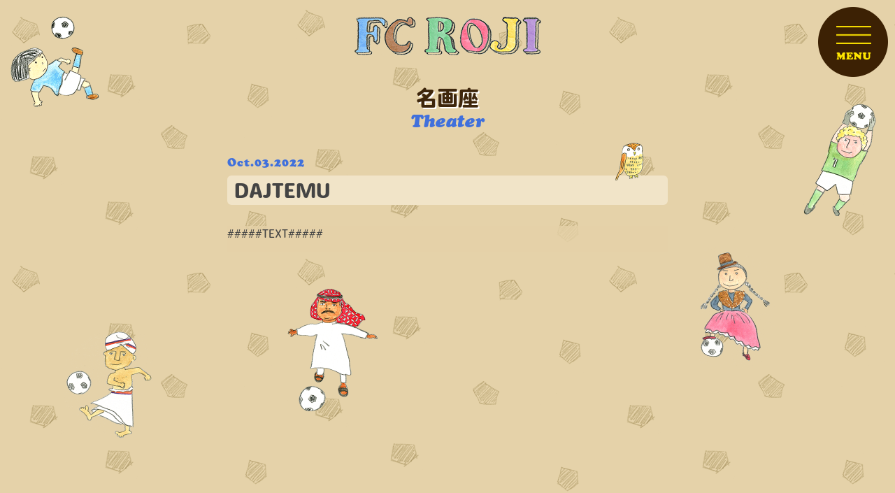

--- FILE ---
content_type: text/html; charset=UTF-8
request_url: https://fcroji.com/theater/dajtemu-171
body_size: 5516
content:
<!DOCTYPE html>
<html lang="ja" prefix="og: http://ogp.me/ns#">
<head>
    <meta charset="UTF-8" />
    <title>DAJTEMU | FC ROJI</title>
    <meta name="viewport" content="width=device-width, initial-scale=1">
    
          <meta property="og:type" content="article"> 
      <meta property="og:title" content="DAJTEMU">
      <meta property="og:url" content="https://fcroji.com/theater/dajtemu-171">
      <meta property="og:description" content="#####TEXT#####...">
        
        
          <meta property="og:image" content="">
    
    <link rel="profile" href="http://gmpg.org/xfn/11" />
    <link rel="pingback" href="https://fcroji.com/xmlrpc.php" />
    
    <script src="https://use.typekit.net/kfr3kys.js"></script>
    <script>try{Typekit.load({ async: true });}catch(e){}</script>

    <meta name='robots' content='max-image-preview:large' />

<!-- All in One SEO Pack 2.3.16 by Michael Torbert of Semper Fi Web Design[104,134] -->
<meta name="description"  content="#####TEXT#####" />

<link rel="canonical" href="https://fcroji.com/theater/dajtemu-171" />
					
			<script type="text/javascript">
			(function(i,s,o,g,r,a,m){i['GoogleAnalyticsObject']=r;i[r]=i[r]||function(){
			(i[r].q=i[r].q||[]).push(arguments)},i[r].l=1*new Date();a=s.createElement(o),
			m=s.getElementsByTagName(o)[0];a.async=1;a.src=g;m.parentNode.insertBefore(a,m)
			})(window,document,'script','//www.google-analytics.com/analytics.js','ga');

			ga('create', 'UA-78419913-1', 'auto');
			
			ga('send', 'pageview');
			</script>
<!-- /all in one seo pack -->
<link rel='dns-prefetch' href='//ajax.googleapis.com' />
<link rel='dns-prefetch' href='//s.w.org' />
<link rel="alternate" type="application/rss+xml" title="FC ROJI &raquo; DAJTEMU のコメントのフィード" href="https://fcroji.com/theater/dajtemu-171/feed" />
		<script type="text/javascript">
			window._wpemojiSettings = {"baseUrl":"https:\/\/s.w.org\/images\/core\/emoji\/13.0.1\/72x72\/","ext":".png","svgUrl":"https:\/\/s.w.org\/images\/core\/emoji\/13.0.1\/svg\/","svgExt":".svg","source":{"concatemoji":"https:\/\/fcroji.com\/wp-includes\/js\/wp-emoji-release.min.js?ver=5.7.7"}};
			!function(e,a,t){var n,r,o,i=a.createElement("canvas"),p=i.getContext&&i.getContext("2d");function s(e,t){var a=String.fromCharCode;p.clearRect(0,0,i.width,i.height),p.fillText(a.apply(this,e),0,0);e=i.toDataURL();return p.clearRect(0,0,i.width,i.height),p.fillText(a.apply(this,t),0,0),e===i.toDataURL()}function c(e){var t=a.createElement("script");t.src=e,t.defer=t.type="text/javascript",a.getElementsByTagName("head")[0].appendChild(t)}for(o=Array("flag","emoji"),t.supports={everything:!0,everythingExceptFlag:!0},r=0;r<o.length;r++)t.supports[o[r]]=function(e){if(!p||!p.fillText)return!1;switch(p.textBaseline="top",p.font="600 32px Arial",e){case"flag":return s([127987,65039,8205,9895,65039],[127987,65039,8203,9895,65039])?!1:!s([55356,56826,55356,56819],[55356,56826,8203,55356,56819])&&!s([55356,57332,56128,56423,56128,56418,56128,56421,56128,56430,56128,56423,56128,56447],[55356,57332,8203,56128,56423,8203,56128,56418,8203,56128,56421,8203,56128,56430,8203,56128,56423,8203,56128,56447]);case"emoji":return!s([55357,56424,8205,55356,57212],[55357,56424,8203,55356,57212])}return!1}(o[r]),t.supports.everything=t.supports.everything&&t.supports[o[r]],"flag"!==o[r]&&(t.supports.everythingExceptFlag=t.supports.everythingExceptFlag&&t.supports[o[r]]);t.supports.everythingExceptFlag=t.supports.everythingExceptFlag&&!t.supports.flag,t.DOMReady=!1,t.readyCallback=function(){t.DOMReady=!0},t.supports.everything||(n=function(){t.readyCallback()},a.addEventListener?(a.addEventListener("DOMContentLoaded",n,!1),e.addEventListener("load",n,!1)):(e.attachEvent("onload",n),a.attachEvent("onreadystatechange",function(){"complete"===a.readyState&&t.readyCallback()})),(n=t.source||{}).concatemoji?c(n.concatemoji):n.wpemoji&&n.twemoji&&(c(n.twemoji),c(n.wpemoji)))}(window,document,window._wpemojiSettings);
		</script>
		<style type="text/css">
img.wp-smiley,
img.emoji {
	display: inline !important;
	border: none !important;
	box-shadow: none !important;
	height: 1em !important;
	width: 1em !important;
	margin: 0 .07em !important;
	vertical-align: -0.1em !important;
	background: none !important;
	padding: 0 !important;
}
</style>
	<link rel='stylesheet' id='wp-block-library-css'  href='https://fcroji.com/wp-includes/css/dist/block-library/style.min.css?ver=5.7.7' type='text/css' media='all' />
<link rel='stylesheet' id='contact-form-7-css'  href='https://fcroji.com/wp-content/plugins/contact-form-7/includes/css/styles.css?ver=4.9' type='text/css' media='all' />
<link rel='stylesheet' id='bootstrap_style-css'  href='https://fcroji.com/wp-content/themes/fcroji/css/bootstrap.min.css?ver=5.7.7' type='text/css' media='all' />
<link rel='stylesheet' id='style-css'  href='https://fcroji.com/wp-content/themes/fcroji/style.css?ver=5.7.7' type='text/css' media='all' />
<script type='text/javascript' src='https://ajax.googleapis.com/ajax/libs/jquery/1.11.1/jquery.min.js?ver=1.11.1' id='jquery-js'></script>
<link rel="https://api.w.org/" href="https://fcroji.com/wp-json/" /><link rel="alternate" type="application/json" href="https://fcroji.com/wp-json/wp/v2/posts/1904" /><link rel="EditURI" type="application/rsd+xml" title="RSD" href="https://fcroji.com/xmlrpc.php?rsd" />
<link rel="wlwmanifest" type="application/wlwmanifest+xml" href="https://fcroji.com/wp-includes/wlwmanifest.xml" /> 
<meta name="generator" content="WordPress 5.7.7" />
<link rel='shortlink' href='https://fcroji.com/?p=1904' />
<link rel="alternate" type="application/json+oembed" href="https://fcroji.com/wp-json/oembed/1.0/embed?url=https%3A%2F%2Ffcroji.com%2Ftheater%2Fdajtemu-171" />
<link rel="alternate" type="text/xml+oembed" href="https://fcroji.com/wp-json/oembed/1.0/embed?url=https%3A%2F%2Ffcroji.com%2Ftheater%2Fdajtemu-171&#038;format=xml" />
</head>

  <body ontouchstart="" id="single">



<div id="page">
<div id="wrapper">

  <header id="header">
  
    <h1 class="txt_e"><a href="https://fcroji.com" class="blog_title" title="FC ROJI" rel="home">
      <img src="https://fcroji.com/wp-content/themes/fcroji/img/logo.png" alt="FC ROJI" width="272" height="62">
    </a></h1>
    
  
    <a href="javascript:void(0);" id="menu_btn"><img src="https://fcroji.com/wp-content/themes/fcroji/img/menu.png" alt="MENU" width="100"></a>
    
    <ul id="nav" class="list-unstyled">
      <img id="kame" src="https://fcroji.com/wp-content/themes/fcroji/img/ill_a04.png" width="85" style="position:fixed; bottom:20px; right:-100px;">
      <a href="javascript:void(0);" class="txt_e menu_close"><img src="https://fcroji.com/wp-content/themes/fcroji/img/menu_close.png" width="52" height="49"></a>
      <li><a href="https://fcroji.com">ホーム<br><span class="txt_e">Home</span></a></li>
      <li><a href="https://fcroji.com/stadiums">路地を曲がればスタジアム<br><span class="txt_e c_stadiums">Stadiums</span></a></li>
      <li><a href="https://fcroji.com/hinchas">サポーター図鑑<br><span class="txt_e c_hinchas">Hinchas</span></a></li>
      <li><a href="https://fcroji.com/murals">壁画ライブラリー<br><span class="txt_e c_murals">Murals</span></a></li>
      <li><a href="https://fcroji.com/songs">名曲アルバム<br><span class="txt_e c_songs">Supporters’ Songs</span></a></li>
      <li><a href="https://fcroji.com/theater">名画座<br><span class="txt_e c_theater">Theater</span></a></li>
      <li><a href="https://fcroji.com/museum">民族学博物館<br><span class="txt_e c_museum">Museum of Ethnology</span></a></li>
      <li><a href="https://fcroji.com/interviews">蹴辺（しゅうへん）のひと<br><span class="txt_e c_interviews">Interviews</span></a></li>
      <li><a href="https://fcroji.com/diary">くまの足跡<br><span class="txt_e c_diary">Travel Diary</span></a></li>
      <li><a href="https://fcroji.com/mom">今週のよかったくん<br><span class="txt_e c_mom">Man of the Match</span></a></li>
      <li><a href="https://fcroji.com/calendar">日めくり<br><span class="txt_e c_calendar">Calendar</span></a></li>
      <li><a href="https://fcroji.com/about">FC ROJIマガジンとは<br><span class="txt_e c_about">About</span></a></li>
      <li><a href="https://fcroji.com/contact">お問い合わせ<br><span class="txt_e c_contact">Contact</span></a></li>
    </ul>
    <script type="text/javascript">
    (function($) {
      
      $(document).ready(function(){
        $('#menu_btn').click(function(){
          $('#nav').animate( { right: '0px' }, 300 );
          $('body').animate( { left: '-320px' }, 300 );
          $('body').css( 'overflow', 'hidden' );
          $('#kame').animate( { right: '15' }, 1000 );
        });
        $('.menu_close').click(function(){
          $('#nav').animate( { right: '-320px' }, 300 );
          $('body').animate( { left: '0' }, 300 );
          $('body').css( 'overflow', 'auto' );
          $('#kame').animate( { right: '-100' }, 2000 );
        });
      });
      
    })(jQuery);
    </script>
    

  </header>
  
<!-- Contents -->      
<div id="contents" class="clearfix single">



<div id="main">
  
    


                
        <div class="title_block">
          <h2 class="cat_title text-center">名画座</h2>
          <div class="txt_e text-center c_theater">Theater</div>
        </div>
                    
                
          <div class="item">
        
            <div class="date date_m txt_e c_theater">Oct.03.2022</div>    
            <h2 class="title">
              DAJTEMU                            <img src="https://fcroji.com/wp-content/themes/fcroji/img/ill_a01.png" width="76" height="71">
            </h2>
            <h3 class="catch"></h3>

            <div class="thumb">
                          </div>

            
            <div class="text clearfix"><p>#####TEXT#####</p>
</div>
            
                        
          </div><!-- /.item -->
          
                
      
            
    
  <div class="nav-below clearfix">
    <span class="nav-previous txt_e"><a href="https://fcroji.com/theater/dajtemu-172" rel="next">PREV</a></span>
    <span class="nav-next txt_e"><a href="https://fcroji.com/theater/dajtemu-170" rel="prev">NEXT</a></span>
  </div><!-- /.nav-below -->
 
  
</div><!-- /#main -->

</div><!-- /#contents -->

<div id="popular_post" class="clearfix">
    <div class="text-center"><h3 class="hd popular">人気の記事<img src="https://fcroji.com/wp-content/themes/fcroji/img/ill_a05.png" width="80"></h3></div>
    <div class="row">
            <div class="item col-xs-6 col-sm-3 col-lg-2">
        <div class="inner">
          <div class="thumb thumb_s">
                        <div class="cat">
              <span class="txt_e c_stadiums">Stadiums</span>
              <div class="bg_stadiums">
                <a href="https://fcroji.com/category/stadiums">路地スタ</a>              </div>
            </div>
            <a href="https://fcroji.com/stadiums/estadiochacarita" title="管理人チャミさんと野良犬たち">
              <img width="400" height="400" src="https://fcroji.com/wp-content/uploads/2017/03/PA170124-400x400.jpg" class="attachment-post-thumbnail size-post-thumbnail wp-post-image" alt="チャカリータの管理人のチャミさん" loading="lazy" />            </a>
          </div>
          <h2 class="title title_s">
            <a href="https://fcroji.com/stadiums/estadiochacarita" title="管理人チャミさんと野良犬たち">
              管理人チャミさんと野良犬たち            </a>
          </h2>
        </div>
      </div>
            <div class="item col-xs-6 col-sm-3 col-lg-2">
        <div class="inner">
          <div class="thumb thumb_s">
                        <div class="cat">
              <span class="txt_e c_museum">Museum of Ethnology</span>
              <div class="bg_museum">
                <a href="https://fcroji.com/category/museum" rel="category tag">民族学博物館</a>              </div>
            </div>
            <a href="https://fcroji.com/museum/ghanakiosk" title="ガーナのキオスク">
              <img width="400" height="400" src="https://fcroji.com/wp-content/uploads/2017/02/ecc988118ad168f786f76fb4d0d79137-400x400.jpg" class="attachment-post-thumbnail size-post-thumbnail wp-post-image" alt="ガーナ少年" loading="lazy" />            </a>
          </div>
          <h2 class="title title_s">
            <a href="https://fcroji.com/museum/ghanakiosk" title="ガーナのキオスク">
              ガーナのキオスク            </a>
          </h2>
        </div>
      </div>
            <div class="item col-xs-6 col-sm-3 col-lg-2">
        <div class="inner">
          <div class="thumb thumb_s">
                        <div class="cat">
              <span class="txt_e c_stadiums">Stadiums</span>
              <div class="bg_stadiums">
                <a href="https://fcroji.com/category/stadiums">路地スタ</a>              </div>
            </div>
            <a href="https://fcroji.com/stadiums/santos" title="ペレと刺身とドイツ人">
              <img width="400" height="400" src="https://fcroji.com/wp-content/uploads/2017/07/P6260498-1-e1499701504787-400x400.jpg" class="attachment-post-thumbnail size-post-thumbnail wp-post-image" alt="サントスのペレの壁画" loading="lazy" />            </a>
          </div>
          <h2 class="title title_s">
            <a href="https://fcroji.com/stadiums/santos" title="ペレと刺身とドイツ人">
              ペレと刺身とドイツ人            </a>
          </h2>
        </div>
      </div>
            <div class="item col-xs-6 col-sm-3 col-lg-2">
        <div class="inner">
          <div class="thumb thumb_s">
                        <div class="cat">
              <span class="txt_e c_stadiums">Stadiums</span>
              <div class="bg_stadiums">
                <a href="https://fcroji.com/category/stadiums">路地スタ</a>              </div>
            </div>
            <a href="https://fcroji.com/stadiums/pyeongchang" title="ゴール裏にジャンプ台!?">
              <img width="400" height="400" src="https://fcroji.com/wp-content/uploads/2017/05/CIMG0039-400x400.jpg" class="attachment-post-thumbnail size-post-thumbnail wp-post-image" alt="ゴール裏からジャンプ台を見上げる" loading="lazy" />            </a>
          </div>
          <h2 class="title title_s">
            <a href="https://fcroji.com/stadiums/pyeongchang" title="ゴール裏にジャンプ台!?">
              ゴール裏にジャンプ台!?            </a>
          </h2>
        </div>
      </div>
            <div class="item col-xs-6 col-sm-3 col-lg-2">
        <div class="inner">
          <div class="thumb thumb_s">
                        <div class="cat">
              <span class="txt_e c_mom">Man of the Match</span>
              <div class="bg_mom">
                <a href="https://fcroji.com/category/mom" rel="category tag">今週のよかったくん</a>              </div>
            </div>
            <a href="https://fcroji.com/mom/20170401" title="日本一忙しいキーパーに遭遇！">
              <img width="400" height="400" src="https://fcroji.com/wp-content/uploads/2017/04/DSC_0435-e1491116887729-400x400.jpg" class="attachment-post-thumbnail size-post-thumbnail wp-post-image" alt="千葉" loading="lazy" />            </a>
          </div>
          <h2 class="title title_s">
            <a href="https://fcroji.com/mom/20170401" title="日本一忙しいキーパーに遭遇！">
              日本一忙しいキーパーに遭遇！            </a>
          </h2>
        </div>
      </div>
            <div class="item col-xs-6 col-sm-3 col-lg-2">
        <div class="inner">
          <div class="thumb thumb_s">
                        <div class="cat">
              <span class="txt_e c_museum">Museum of Ethnology</span>
              <div class="bg_museum">
                <a href="https://fcroji.com/category/museum" rel="category tag">民族学博物館</a>              </div>
            </div>
            <a href="https://fcroji.com/museum/parkjisung" title="バス停になったレジェンド">
              <img width="400" height="400" src="https://fcroji.com/wp-content/uploads/2017/05/DSC_1013-400x400.jpg" class="attachment-post-thumbnail size-post-thumbnail wp-post-image" alt="パク・チソンのマスコット人形" loading="lazy" />            </a>
          </div>
          <h2 class="title title_s">
            <a href="https://fcroji.com/museum/parkjisung" title="バス停になったレジェンド">
              バス停になったレジェンド            </a>
          </h2>
        </div>
      </div>
          </div>
</div>

    
      <footer id="footer">
        
        <img src="https://fcroji.com/wp-content/themes/fcroji/img/ill_a07.png" width="70">
        <div class="copy txt_e">&copy; 2025 FC ROJI. All rights reserved. </div>
      
      </footer>
      
        <img class="ill_p p01" src="https://fcroji.com/wp-content/themes/fcroji/img/ill_p01.png" width="132">
        <img class="ill_p p02" src="https://fcroji.com/wp-content/themes/fcroji/img/ill_p02.png" width="132">
        <img class="ill_p p03" src="https://fcroji.com/wp-content/themes/fcroji/img/ill_p03.png" width="132">
        <img class="ill_p p04" src="https://fcroji.com/wp-content/themes/fcroji/img/ill_p04.png" width="132">
        <img class="ill_p p05" src="https://fcroji.com/wp-content/themes/fcroji/img/ill_p05.png" width="132">
        
        <script type="text/javascript">
        (function($) {
          
          $(function(){
            
            for(i = 1; i <= 5; i++) {
              var randnum = 0 + Math.floor( Math.random() * 76 );
              var pclass = '.p0' + i;
              var top = randnum + '%';
              //$( pclass ).css('top', top );
              var now_top = Array;
              now_top[i] = $( pclass ).offset().top;
              //var randnum2 = Array;
              //randnum2[i] = 15 + Math.floor( Math.random() * 30 );
            }
            
          
          $(window).scroll(function(){
            var value = $(this).scrollTop();
            /*for(i = 1; i <= 5; i++) {
              var pclass = '.p0' + i;
              var speed = 15 + i
              $( pclass ).css('top', now_top[i] + value / speed );
            }*/
            $( '.p01' ).css('top', now_top[1] + value / 10 );
            $( '.p02' ).css('top', now_top[2] + value / 31 );
            $( '.p03' ).css('top', now_top[3] + value / 28 );
            $( '.p04' ).css('top', now_top[4] + value / 58 );
            $( '.p05' ).css('top', now_top[5] + value / 12 );
            
          });
          });
          
        })(jQuery);
        </script>
      
      
      
  </div><!-- /#wrapper -->
</div><!-- /#page -->

<script type='text/javascript' src='https://fcroji.com/wp-includes/js/comment-reply.min.js?ver=5.7.7' id='comment-reply-js'></script>
<script type='text/javascript' id='contact-form-7-js-extra'>
/* <![CDATA[ */
var wpcf7 = {"apiSettings":{"root":"https:\/\/fcroji.com\/wp-json\/contact-form-7\/v1","namespace":"contact-form-7\/v1"},"recaptcha":{"messages":{"empty":"\u3042\u306a\u305f\u304c\u30ed\u30dc\u30c3\u30c8\u3067\u306f\u306a\u3044\u3053\u3068\u3092\u8a3c\u660e\u3057\u3066\u304f\u3060\u3055\u3044\u3002"}}};
/* ]]> */
</script>
<script type='text/javascript' src='https://fcroji.com/wp-content/plugins/contact-form-7/includes/js/scripts.js?ver=4.9' id='contact-form-7-js'></script>
<script type='text/javascript' src='https://fcroji.com/wp-content/themes/fcroji/js/bootstrap.min.js?ver=3.3.2' id='bootstrap-js'></script>
<script type='text/javascript' src='https://fcroji.com/wp-includes/js/wp-embed.min.js?ver=5.7.7' id='wp-embed-js'></script>

<script type="text/javascript">  
jQuery.noConflict();
(function($) {

})(jQuery);
</script>


</body>
</html>

--- FILE ---
content_type: text/css
request_url: https://fcroji.com/wp-content/themes/fcroji/style.css?ver=5.7.7
body_size: 3349
content:
/*
Theme Name: FCROJI
Theme URI: 
Description: 
Version: 1.0.0
Author: M_Ike
Author URI: http://seesawcamera.com
*/

body{
  color: #444;
  background: url('img/bg2.png') center top #e4d1a8;
  background-attachment: fixed;
  line-height: 1.7;
  font-size: 16px;
  font-family: "heisei-maru-gothic-std",sans-serif;
  position: relative;
}

img{
  border-radius: 4px;
}

.h1, .h2, .h3, h1, h2, h3{
  margin-top: 30px;
  margin-bottom: 20px;
}
.h4, .h5, .h6, h4, h5, h6{
  margin-top: 20px;
  margin-bottom: 15px;
}

h3.catch{
  font-size: 22px;
  line-height: 1.3;
  background-color: rgba(228, 209, 168, 0.82);
}

header{
  margin-bottom: 15px;
}
#top header{
  margin-bottom: 40px;
}

header h1{
  text-align: center;
  margin-bottom: 4px;
  margin-top: 20px;
}

header .dcp{
  font-weight: 700;
  font-size: 18px;
  color: #3e260c;
  text-shadow: 2px 2px 0px white;
}

#menu_btn{
  position: fixed;
  top: 10px;
  right: 10px;
  z-index: 999;
}

#nav{
  position: fixed;
  width: 320px;
  height: 100%;
  top: 0;
  right: -320px;
  z-index: 9999;
  background: url('img/menu_bg.png') center top #3e260c;
  padding: 80px 40px 40px;
  line-height: 0.85;
  overflow-y: scroll;
}

#nav li{
  margin-bottom: 25px;
  font-weight: 400;
  font-size: 17px;
}

#nav li .txt_e{
  font-size: 12px;
  letter-spacing: 1px;
  font-weight: 400;
  color: #ffdb88;
}

#nav li a{
  color: #fff;
}

#nav li a:hover{
  text-decoration: none;
  opacity: 0.7;
}

.menu_close{
  color: #fff;
  position: absolute;
  right: 25px;
  top: 25px;
}
.menu_close:hover{
  color: #fff;
}
.menu_close img{
  height: 49px;
}

#wrapper{
  padding: 0 40px;
  max-width: 1400px;
  margin: 0 auto;
}

@media (min-width: 768px) {
  #contents.single{
    width: 630px;
    margin: 0 auto;
  }
  #contents.calendar{
    max-width: 1120px;
    margin: 0 auto;
  }
}

img{
  max-width: 100%;
  height: auto;
}

.txt_e{
  font-family: "cooper-black-std",sans-serif;
}

hr{
  border-top: 1px solid rgba(0, 0, 0, 0.25);
}

#top_cal{
  position: fixed;
  background-color: #fff;
  border-radius: 50%;
  padding: 60px;
  padding-top: 40px;
  width: 600px;
  height: 600px;
  top: 0;
  bottom: 11%;
  left: 0;
  right: 0;
  margin: auto;
  z-index: 99;
  box-shadow: 0px 0px 0px 13px rgba(218, 173, 70, 0.4);
}
.single #top_cal{
  position: inherit;
  margin-bottom: 30px;
}

#top_cal .date{
  text-align: center;
  line-height: 0.7;
  font-size: 64px;
  font-style: italic;
  margin-bottom: 30px;
}

#top_cal .title{
  text-align: center;
  font-size: 22px;
  background-color: #fff;
  padding: 6px 15px;
  border-radius: 40px;
  line-height: 1.3;
  margin-top: 0;
}

#top_cal .title{
  margin-bottom: 20px;
}

#btn_cal{
  position: fixed;
  bottom: 0;
  left: 0;
  right: 0;
  z-index: 99;
  width: 160px;
  margin: auto;
  background: url('img/penta.png') center top no-repeat;
  background-size: 100% auto;
  color: #fff;
  text-align: center;
  font-weight: 800;
  padding: 10px;
  padding-top: 50px;
  padding-bottom: 20px;
  cursor: pointer;
  line-height: 1.3;
}
#btn_cal .date{
  font-size: 24px;
}

.close_cal{
  position: absolute;
  right: 40px;
  top: 40px;
  color: #fff;
  background: url('img/penta.png') center top no-repeat;
  background-size: 100% auto;
  line-height: 70px;
  width: 70px;
  height: 70px;
  text-align: center;
}
.close_cal:hover{
  color: #fff;
  text-decoration: none;
}

.btn_archive{
  color: #fbe000;
  position: absolute;
  left: 20px;
  bottom: 20px;
  line-height: 90px;
  width: 90px;
  height: 90px;
  background-color: #3e260c;
  border-radius: 50%;
  text-align: center;
}
.btn_archive:hover{
  text-decoration: none;
  color: #fbe000;
}

.cal_list{
  margin-top: 30px;
}
.cal_list li{
  width: calc( 100% / 7 );
  float: left;
  padding: 5px;
}

.cal_list li .inner{
  background-color: #fff;
  padding: 10px;
  border-radius: 8px;
  height: 136px;
  display: block;
  color: #333;
}
.cal_list li .inner:hover, .cal_list li .inner:focus{
  text-decoration: none;
  background-color: rgba(255, 255, 255, 0.8);
}

.cal_list li .date{
  text-align: center;
  line-height: 0.9;
  margin-bottom: 10px;
  font-size: 14px;
}
.cal_list li .date span{
  font-size: 22px;
}

.cal_list li .title_s{
  font-size: 15px;
  text-align: justify;
  line-height: 18px;
  height: inherit;
  max-height: 72px;
}

@media (max-width: 920px) { .cal_list li{ width: calc( 100% / 5 ); } }
@media (max-width: 680px) { .cal_list li{ width: calc( 100% / 4 ); } }
@media (max-width: 520px) { .cal_list li{ width: calc( 100% / 3 ); } }
@media (max-width: 400px) { .cal_list li{ width: calc( 100% / 2 ); } }

.item .inner{
  max-width: 300px;
  margin: 0 auto;
}

@media (max-width: 767px) { #popular_post .item{ min-height: calc( (50vw - 30px) * 1.51 ); margin-bottom: 0; }}
@media (min-width: 768px) { .item{ min-height: 390px; } #popular_post .item{ min-height: 250px; }}
@media (min-width: 920px) { .item{ min-height: 430px; } #popular_post .item{ min-height: 280px; }}
@media (min-width: 1020px) { .item{ min-height: 450px; } #popular_post .item{ min-height: 320px; }}


@media (max-width: 767px) {
.item{
  margin-bottom: 40px;
}
}

h2.cat_title{
  color: #3e260c;
  margin-bottom: 0;
  font-weight: 700;
  text-shadow: 2px 2px 0px white;
}

h3.hd{
  font-size: 20px;
  display: inline-block;
  background-color: #fff;
  border-radius: 100px;
  padding: 7px 90px 2px;
  box-shadow: 2px 2px 0px rgba(62, 38, 12, 0.4);
  margin-bottom: 30px;
}

h3.hd.popular{
  position: relative;
}
h3.hd.popular img{
  position: absolute;
  bottom: 25px;
  right: -8px;
}


.title_block{
  margin-bottom: 40px;
}

.title_block .txt_e{
  font-size: 26px;
  line-height: 1;
  font-style: italic;
}

.single .title_block{
  margin-bottom: 25px;
}

.title{
  font-weight: bold;  
  margin: 10px 0 30px;
}

.single h2.title{
  font-size: 27px;
  margin-top: 5px;
  margin-bottom: 5px;
  background-color: rgb(241, 228, 200);
  border-radius: 6px;
  padding: 11px 10px 2px;
  position: relative;
}

.single h2.title img{
  position: absolute;
  right: 10px;
  top: -62px;
}

.title a{
  color: #333;
}
.title_s{
  font-size: 17px;
  margin: 4px 0 8px;
  line-height: 22px;
  max-height: 66px;
  overflow: hidden;
  margin-bottom: 3px;
}

.single .item{
  padding-top: 8px;
  margin-bottom: 80px;
}
.single.page .item{
  border-top: none;
}

.text_s{
  font-size: 14px;
  line-height: 1.5;
  background-color: rgba(228, 209, 168, 0.82);
}

.date{
  font-size: 16px;
  color: #ff5c25;
  letter-spacing: 1px;
}
.date_s, .date_m{
  color: #ab5f0c;
}
{
  font-size: 14px;
  line-height: 1.4;
  color: #ab5f0c;
}
.stadiums .date_s{
  font-size: 24px;
  margin-top: -6px;
}

.thumb{
  margin: 20px 0;
}
.thumb_s{
  margin-bottom: -4px;
  margin-top: 0;
  position: relative;
}
.thumb img{
  display: block;
  margin: 0 auto;
}
.thumb_s img{
  border: 8px solid #fff;
  border-radius: 50%;
  margin: 0;
  max-height: 300px;
}
.thumb_s a{
  display: block;
  border-radius: 50%;
  background-color: #fff;
}
@media (min-width: 768px) {
.thumb_s a img:hover{
  opacity: 0.6;
}
}

.single .item .text{
  background-color: rgba(228, 209, 168, 0.82);
}

.single .data{
  margin-bottom: 30px;
  background-color: rgba(255, 255, 255, 0.85);
  border-radius: 8px;
  padding: 6px 20px 3px;
}

.cat{
  border-radius: 6px;
  display: inline-block;
  font-size: 13px;
  position: absolute;
  bottom: 20px;
  left: 0;
  z-index: 9;
  white-space: nowrap;
  min-width: 150px;
  pointer-events: none;
}

.cat .txt_e{
  font-size: 24px;
  font-weight: 400;
  font-style: italic;
  white-space: normal;
  display: block;
  width: 150px;
  line-height: 0.95;
  margin-bottom: 4px;
  text-shadow: 1px 1px 0px white;
}

.cat > div{
  display: inline-block;
  padding: 6px 11px 3px;
  border-radius: 100px;
  line-height: 1;
  pointer-events: auto;
}

.cat a{
  color: #fff;
  background: none;
  border-radius: 0;
}
.cat a:hover{
  text-decoration: none;
}

#contents.stadiums .title_s{
  margin: 15px 0 5px;
}
#contents.stadiums .date_s{
  line-height: 1;
  margin-bottom: 10px;
  font-size: 12px;
  letter-spacing: 0;
}
.item.stadiums .title{
  margin: 12px 0 5px;
}


#map{
  border-radius: 12px;
  overflow: hidden;
  border: 6px solid #fff;
  margin: 0 auto;
  margin-bottom: 20px;
}
#contents.stadiums #map{
  width: 80%;
}

.map_link{
  margin-bottom: 60px;
  text-align: center;
}

.map_link a{
  color: #fff;
  background-color: #00a175;
  border-radius: 6px;
  display: inline-block;
  padding: 6px 40px;
  font-size: 18px;
}
.map_link a:hover{
  text-decoration: none;
  opacity: 0.7;
}

#popular_post{
  margin-top: 80px;
}

#popular_post .title_s{
  font-size: 15px;
  line-height: 20px;
}

#popular_post .thumb_s{
  margin-bottom: 8px;
}

#popular_post .cat{
  bottom: 8px;
  font-size: 11px;
}

#popular_post .cat .txt_e{
  font-size: 20px;
}


@media (max-width: 767px) {
.youtube iframe{
 height: 200px;
}
}

.nav-below a{
  color: #fff;
  background-color: rgba(0, 157, 171, 0.4);
  width: 80px;
  height: 80px;
  text-align: center;
  line-height: 80px;
  display: block;
  border-radius: 50%;
  font-weight: 400;
}
.nav-below a:hover{
  text-decoration: none;
  opacity: 0.8;
}

.nav-previous{
  float: left;
}
.nav-next{
  float: right;
}

div.wpcf7{
  background-color: #fff;
  padding: 20px 30px;
  border-radius: 12px;
}
div.wpcf7 .wpcf7-submit{
  margin: 0 auto;
  width: 220px;
  color: #fff;
  display: block;
  margin-top: 20px;
  background-color: #ff5c25;
}



.bg_stadiums{ background-color: #00a175; }
.bg_museum{ background-color: #8161ca; }
.bg_diary{ background-color: #dc3c3c; }
.bg_hinchas{ background-color: #de4a81; }
.bg_mom{ background-color: #36bcca; }
.bg_songs{ background-color: #a0bd02; }
.bg_theater{ background-color: #4070dc; }
.bg_murals{ background-color: #b19b02; }
.bg_interviews{ background-color: #209c5b; }
.bg_others{ background-color: #555; }


.c_stadiums{ color: #00a175!important ; }
.c_museum{ color: #8161ca!important ; }
.c_diary{ color: #dc3c3c!important ; }
.c_hinchas{ color: #de4a81!important ; }
.c_mom{ color: #36bcca!important ; }
.c_songs{ color: #738800!important ; }
.c_theater{ color: #4070dc!important ; }
.c_murals{ color: #756600!important ; }
.c_interviews{ color: #209c5b!important ; }
.c_calendar{ color: #ff5c25!important ; }
.c_about{ color: #9a7a57!important ; }
.c_contact{ color: #9a7a57!important ; }

footer{
  text-align: center;
  margin-top: 80px;
  padding-bottom: 160px;
}

footer .copy{
  font-size: 12px;
  letter-spacing: 1px;
  margin-top: 10px;
}

.ill_p{
  position: fixed;
  z-index: -9;
}
.ill_p.p01{ top: 0px; left: 1%; }
.ill_p.p02{ top: 122px; left: 29%; }
.ill_p.p03{ top: 460px; left: 19%; }
.ill_p.p04{ top: 26px; left: 68%; }
.ill_p.p05{ top: 387px; right: 1%; }

#single .ill_p.p02{ top: 412px; left: 32%; }
#single .ill_p.p03{ top: 460px; left: 7%; }
#single .ill_p.p04{ top: 350px; left: 77%; }
#single .ill_p.p05{ top: 140px; right: 1%; }


.wp-caption{
  max-width: 100%;
  margin-bottom: 20px;
}
.wp-caption-text{
  font-size: 12px;
  margin-top: 8px;
}

.aligncenter { display: block; margin: 0 auto; }
.alignright { float: right; margin: 0 0 20px 20px; }
.alignleft { float: left; margin: 0 20px 20px 0; }


@media (max-width: 767px) {
  .alignright, .alignleft {
    float: none; 
    display: block; 
    margin: 0 auto;
    margin-bottom: 20px;
  }

  body{
    position: inherit;
  }
  #wpadminbar{
    display: none;
  }
  
  #wrapper{
    padding: 0 20px;  
  }
  
  header h1 img{
    width: 160px;
    height: auto;
  }
  
  header .dcp{
    font-size: 13px;
  }
  
  #menu_btn{
    width: 60px;
    top: 5px;
    right: 5px;
  }
  
  #btn_cal{
    width: 120px;
    padding: 25px 10px 6px;
    font-size: 12px;
  }
  #btn_cal .date{
    font-size: 18px;
  }
  
  #top_cal{
    width: 92%;
    min-width: 280px;
    height: auto;
    border-radius: 12px;
    box-shadow: 0px 0px 0px 6px rgba(218, 173, 70, 0.4);
    padding: 20px;
    font-size: 13px;    
    bottom: inherit;
    top: 20px;
  }
  #top_cal .date{
    font-size: 35px; 
    margin-bottom: 15px;   
  }
  #top_cal .date br{
    display: none;
  }
  #top_cal .title{
    margin-bottom: 4px;
    font-size: 17px;
  }
  .close_cal{
    top: initial;
    bottom: -30px;
    right: 20px;
    width: 60px;
    line-height: 60px;
    font-size: 12px;
  }
  .btn_archive{
    position: initial;
    line-height: inherit;
    width: inherit;
    height: inherit;
    border-radius: 20px;
    padding: 4px 8px;
  }
  #top_cal p img{
    max-height: 90px;
    width: auto;
  }
  
  h2.cat_title{
    font-size: 23px;
    margin-top: 0px;
  }
  .title_block .txt_e{
    font-size: 20px;
  }
  
  .single h2.title{
    font-size: 24px;
  }
  
  #contents.stadiums #map{
    width: 100%;
    margin-bottom: 40px;
  }

  
  .ill_p{
    width: 80px;
  }
  
  footer img{
    width: 60px;
  }
  footer .copy{
    font-size: 10px;
  }
}






--- FILE ---
content_type: text/plain
request_url: https://www.google-analytics.com/j/collect?v=1&_v=j102&a=1175855420&t=pageview&_s=1&dl=https%3A%2F%2Ffcroji.com%2Ftheater%2Fdajtemu-171&ul=en-us%40posix&dt=DAJTEMU%20%7C%20FC%20ROJI&sr=1280x720&vp=1280x720&_u=IEBAAEABAAAAACAAI~&jid=625837566&gjid=519169787&cid=1302047884.1766642348&tid=UA-78419913-1&_gid=364821340.1766642348&_r=1&_slc=1&z=1902911511
body_size: -449
content:
2,cG-ETP9SL2NB8